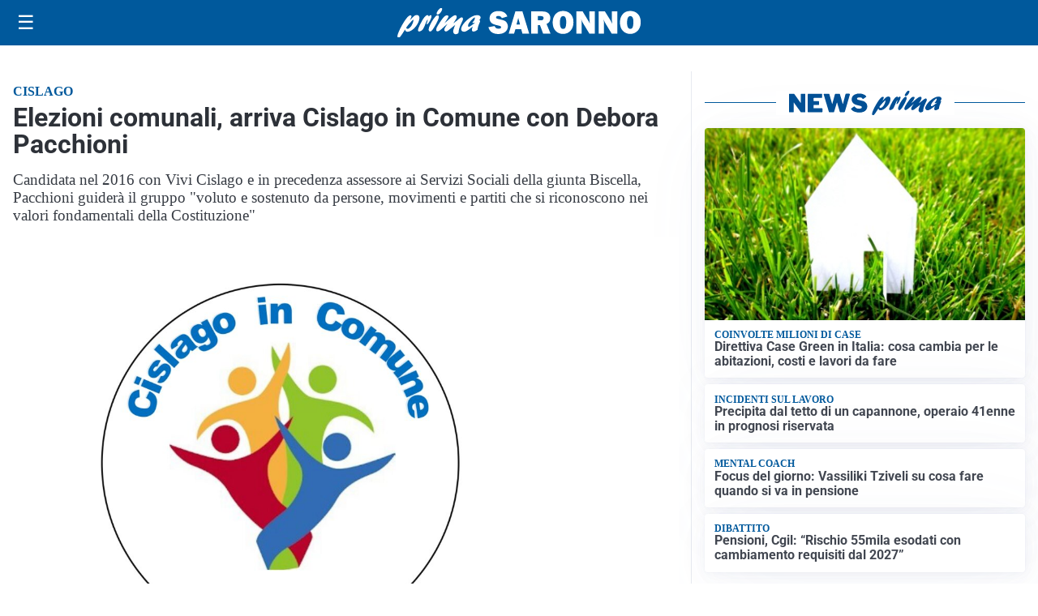

--- FILE ---
content_type: text/html; charset=utf8
request_url: https://primasaronno.it/media/my-theme/widgets/list-posts/sidebar-video-piu-visti.html?ts=29492132
body_size: 709
content:
<div class="widget-title"><span>Video più visti</span></div>
<div class="widget-sidebar-featured-poi-lista">
            
                    <article class="featured">
                <a href="https://primasaronno.it/cronaca/visite-private-in-nero-e-falsa-presenza-sul-posto-di-lavoro-a-giudizio-due-dipendenti-pubblici/">
                                            <figure><img width="480" height="300" src="https://primasaronno.it/media/2026/01/26012026_010550_foto-logo-1-480x300.jpg" class="attachment-thumbnail size-thumbnail wp-post-image" alt="Visite private in nero e falsa presenza sul posto di lavoro: a giudizio due dipendenti pubblici" loading="lazy" sizes="(max-width: 480px) 480px, (max-width: 1024px) 640px, 1280px" decoding="async" /></figure>
                                        <div class="post-meta">
                                                    <span class="lancio">l'indagine</span>
                                                <h3>Visite private in nero e falsa presenza sul posto di lavoro: a giudizio due dipendenti pubblici</h3>
                    </div>
                </a>
            </article>
                    
                    <article class="compact">
                <a href="https://primasaronno.it/attualita/medici-e-medicina-i-primi-mille-giorni-che-determinano-la-salute-futura-e-le-nuove-frontiere-della-neonatologia/">
                    <div class="post-meta">
                                                    <span class="lancio">televisione</span>
                                                <h3>&#8220;Medici e Medicina&#8221;: i primi mille giorni che determinano la salute futura e le nuove frontiere della neonatologia</h3>
                    </div>
                </a>
            </article>
                    
                    <article class="compact">
                <a href="https://primasaronno.it/sanita/medici-e-medicina-la-neurochirurgia-apre-il-viaggio-nella-scienza-raccontata-in-tv/">
                    <div class="post-meta">
                                                    <span class="lancio">televisione</span>
                                                <h3>“Medici e Medicina”: la neurochirurgia apre il viaggio nella scienza raccontata in Tv</h3>
                    </div>
                </a>
            </article>
            </div>

<div class="widget-footer"><a role="button" href="/multimedia/video/" class="outline widget-more-button">Altri video</a></div>